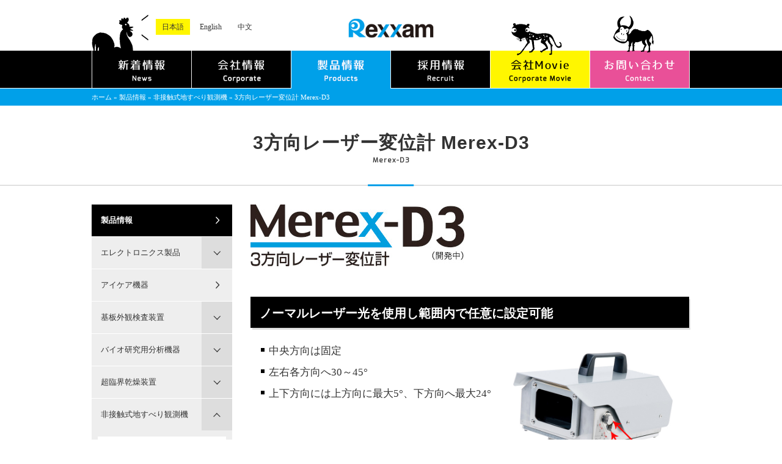

--- FILE ---
content_type: text/html; charset=UTF-8
request_url: https://www.rexxam.co.jp/products/merex/d3.html
body_size: 6267
content:
<!DOCTYPE html>
<html lang="ja"><!-- InstanceBegin template="/Templates/common.dwt" codeOutsideHTMLIsLocked="false" -->
<head>
<meta charset="UTF-8">
<meta http-equiv="X-UA-Compatible" content="IE=edge">
<!-- InstanceBeginEditable name="doctitle" -->
<title>3方向レーザー変位計 Merex-D3 | 非接触式地すべり観測機 | 製品情報 | 株式会社レクザム（Rexxam）</title>

<meta name="keywords" content="3方向レーザー変位計 Merex-D3,製品情報,レクザム,Rexxam,エレクトロニクス,金属加工,超精密加工,基板外観検査装置,検眼器（医療器）,バイオ研究用分析機器,超臨界洗浄・乾燥装置,非接触式地すべり観測機,熱源・温湿度調整機,搬送ロボット（半導体製造装置）,クラスパー（自動車固定具）,サンドライ（工業用乾燥剤）スキーブーツ,さぬきビール,完全水溶性肥料（有機・無機）,酵母（飼料添加物）">
<meta name="description" content="「3方向レーザー変位計 Merex-D3」は、3点の距離の変位を同時に検出する非接触式地すべり観測機です。1台のみの設置で済み、移設や撤去も簡単に行なえます。">

<!-- Start of include : source=themes/main/include/head/link.html -->
<link href="/themes/system/css/acms.css" rel="stylesheet">
<link href="/themes/system/css/acms-admin.min.css" rel="stylesheet">
<link href="/themes/main/css/base.css" rel="stylesheet" >
<link href="/themes/main/css/common.css" rel="stylesheet" >
<link href="/themes/main/css/layout.css" rel="stylesheet" >
<link href="https://fonts.googleapis.com/css?family=Exo" rel="stylesheet">
<!-- End of include : source=themes/main/include/head/link.html -->

<!-- Start of include : source=themes/main/include/head/js.html -->
<script src="/js/library/jquery/jquery-2.1.1.min.js"></script> 


<script src="/acms.js?domains=www.rexxam.co.jp&amp;jsDir=js/&amp;themesDir=/themes/&amp;bid=1&amp;cid=19&amp;googleApiKey=AIzaSyDbHtOKU-KE-seeW3gGMVpPSqa-de_ns-A&amp;jQuery=2.2.3&amp;jQueryMigrate=off&amp;fulltimeSSL=1&amp;umfs=512M&amp;pms=512M&amp;mfu=20&amp;lgImg=:1716&amp;jpegQuality=95&amp;ccd=products/merex&amp;scriptRoot=/"  id="acms-js"></script>


<script type="text/javascript" src="/themes/main/js/common.js"></script>
<script type="text/javascript" src="/themes/main/js/jquery.flatheights.js"></script>
<script type="text/javascript" src="/themes/main/js/jquery.easy-rollover.js"></script>
<script type="text/javascript" src="/themes/main/js/accordion-navi.js"></script>
<!--[if lte IE 9]><script src="/themes/main/js/html5shiv-printshiv.js"></script><![endif]-->
<!--[if IE 8]><meta http-equiv="X-UA-Compatible" content="IE=8"><![endif]-->

<!-- Start of include : source=themes/main/include/head/ga.html -->
<!-- Google Tag Manager -->
<script>(function(w,d,s,l,i){w[l]=w[l]||[];w[l].push({'gtm.start':
  new Date().getTime(),event:'gtm.js'});var f=d.getElementsByTagName(s)[0],
  j=d.createElement(s),dl=l!='dataLayer'?'&l='+l:'';j.async=true;j.src=
  'https://www.googletagmanager.com/gtm.js?id='+i+dl;f.parentNode.insertBefore(j,f);
  })(window,document,'script','dataLayer','GTM-PJ6J89V');</script>
  <!-- End Google Tag Manager -->

<script>
  (function(i,s,o,g,r,a,m){i['GoogleAnalyticsObject']=r;i[r]=i[r]||function(){
  (i[r].q=i[r].q||[]).push(arguments)},i[r].l=1*new Date();a=s.createElement(o),
  m=s.getElementsByTagName(o)[0];a.async=1;a.src=g;m.parentNode.insertBefore(a,m)
  })(window,document,'script','https://www.google-analytics.com/analytics.js','ga');

  ga('create', 'UA-89411551-1', 'auto');
  ga('send', 'pageview');

</script>
<!-- End of include : source=themes/main/include/head/ga.html -->

<!-- End of include : source=themes/main/include/head/js.html -->


<!-- InstanceEndEditable -->

<meta name="generator" content="a-blog cms" />
</head>
<body>

<!-- ▼ 管理用パーツ ================================================ -->
<!-- Start of include : source=themes/main/admin/action.html -->
<!-- Google Tag Manager (noscript) -->
<noscript><iframe src="https://www.googletagmanager.com/ns.html?id=GTM-PJ6J89V"
	height="0" width="0" style="display:none;visibility:hidden"></iframe></noscript>
	<!-- End Google Tag Manager (noscript) -->


<!-- End of include : source=themes/main/admin/action.html -->

<!-- ▲ 管理用パーツ ================================================ -->

<div class="body">

<!-- ▼ header ====================================================== -->
<!-- Start of include : source=themes/main/include/header.html -->
<header class="header" id="header">

<div class="header-inner">
<h1 class="logo"><a href="https://www.rexxam.co.jp/"><img src="/themes/main/images/logo.png" alt="株式会社レクザム（Rexxam）" width="140"></a></h1>
<ul class="lang">
<li class="ja">日本語</li>
<li><a href="https://www.rexxam.co.jp/english/" target="_blank">English</a></li>
<li><a href="https://www.rexxam.co.jp/chinese/" target="_blank">中文</a></li>
</ul>
</div>

<nav class="global-navigation" id="global-nav">
<ul id="menu">
<li class="js-link_match_location nav01"><a href="https://www.rexxam.co.jp/news/"><img src="/themes/main/images/gnavi_01_off.png" alt="新着情報" class="rollover-fade"></a></li>
<li class="js-link_match_location nav02"><a href="https://www.rexxam.co.jp/corporate/"><img src="/themes/main/images/gnavi_02_off.png" alt="会社情報" class="rollover-fade"></a></li>
<li class="js-link_match_location nav03"><a href="https://www.rexxam.co.jp/products/"><img src="/themes/main/images/gnavi_03_off.png" alt="製品情報" class="rollover-fade"></a></li>
<li class="js-link_match_location nav04"><a href="https://www.rexxam.co.jp/recruit/"><img src="/themes/main/images/gnavi_04_off.png" alt="採用情報" class="rollover-fade"></a></li>
<li class="nav05"><a href="https://www.rexxam.co.jp/corporate/movie.html"><img src="/themes/main/images/gnavi_05_off.png" alt="会社Movie" class="rollover-fade"></a><span class="icon-movie"><img src="/themes/main/top/images/img_movie.png" alt=""></span></li>
<li class="js-link_match_location nav06"><a href="https://www.rexxam.co.jp/contact/"><img src="/themes/main/images/gnavi_06_off.png" alt="お問い合わせ" class="rollover-fade"></a><span class="icon-contact"><img src="/themes/main/top/images/img_contact.png" alt=""></span></li>
</ul>
<!-- /grobal-navigation--></nav>
</header>

<!-- End of include : source=themes/main/include/header.html -->

<!-- ▲ header ====================================================== -->

<div class="wrap">

<!-- ▼ container =================================================== -->
<div class="container">


<!-- ▼ topicpath =============================== -->
<!-- InstanceBeginEditable name="topicpath" -->
<div class="topic-path"><p><a href="https://www.rexxam.co.jp/">ホーム</a> &raquo; <a href="https://www.rexxam.co.jp/products/">製品情報</a> &raquo; <a href="https://www.rexxam.co.jp/products/merex/">非接触式地すべり観測機</a> &raquo; 3方向レーザー変位計 Merex-D3</p></div>
<!-- InstanceEndEditable -->
<!-- ▲ topicpath =============================== -->


<!-- ▼ title =================================== -->
<!-- InstanceBeginEditable name="h1title" -->
<div class="page-title"><h1>3方向レーザー変位計 Merex-D3<span>Merex-D3</span></h1></div>
<!-- InstanceEndEditable -->
<!-- ▲ title =================================== -->


<!-- ▼ content =========================================== -->
<div class="content-wrapper">
<div class="content">
<div id="jsChangeContents">

<!-- InstanceBeginEditable name="contents" -->
<p class="nomargintop"><img src="/themes/main/products/merex/images/d3/img_logo.jpg" alt="3方向レーザー変位計 Merex-D3"></p>

<h2>ノーマルレーザー光を使用し範囲内で任意に設定可能</h2>
<div class="layout-frame">
<div class="layout-unit grid-7">
<ul class="list ml1em x-large">
<li>中央方向は固定</li>
<li>左右各方向へ30～45°</li>
<li>上下方向には上方向に最大5°、下方向へ最大24°</li>
</ul>
</div>
<div class="layout-unit grid-5">
<p><img src="/themes/main/products/merex/images/d3/img_005.jpg" alt="3方向レーザー変位計 Merex-D3"></p>
</div>
</div>



<div class="layout-frame">
<div class="layout-unit grid-6">
<p><img src="/themes/main/products/merex/images/d3/img_001.jpg" alt="水平方向"></p>
</div>
<div class="layout-unit grid-6">
<p><img src="/themes/main/products/merex/images/d3/img_002.jpg" alt="垂直方向"></p>
</div>
</div>



<h3>効果</h3>
<p class="x-large">1台のみの設置で済むため、設置の工数が省け、工事の進捗による移設や撤去も簡単。</p>



<div class="layout-frame">
<div class="layout-unit grid-6">
<h3>設定例1</h3>
<p class="x-large">崖崩れや斜面崩落の危険性の高い、斜面の変位を立体的に測定が可能。</p>
<p class="mt05"><img src="/themes/main/products/merex/images/d3/img_003.jpg" alt="設定例1"></p>
</div>
<div class="layout-unit grid-6">
<h3>設定例2</h3>
<p class="x-large" style="letter-spacing:-1px;">トンネル掘削工事現場のような、危険性の高い場所の内空変位を立体的に測定・通報が可能。</p>
<p class="mt05"><img src="/themes/main/products/merex/images/d3/img_004.jpg" alt="設定例2"></p>
</div>
</div>



<h2>仕様</h2>
<p class="notes spview">※表は横にスクロールしてご覧ください。</p>
<div class="spec-table">
<table>
<col width="25%">
<col width="25%">
<col width="50%">
<tbody>
<tr>
<th colspan="2">機種名</th>
<td>3方向レーザー変位計 Merex-D3</td>
</tr>
<tr>
<th colspan="2">外寸（mm）</th>
<td>高142×幅230×奥360</td>
</tr>
<tr>
<th colspan="2">重量（kg）</th>
<td>6</td>
</tr>
<tr>
<th colspan="2">防塵防水仕様</th>
<td>IP67</td>
</tr>
<tr>
<th colspan="2">使用周囲温度（℃）</th>
<td>-20～+50</td>
</tr>
<tr>
<th colspan="2">電源電圧</th>
<td>DC12V</td>
</tr>
<tr>
<th rowspan="3">傾斜角測定</th>
<th>変位範囲</th>
<td rowspan="5" class="middle">ノーマルレーザー使用</td>
</tr>
<tr>
<th>分解能</th>
</tr>
<tr>
<th>精度</th>
</tr>
<tr>
<th rowspan="2">方位測定</th>
<th>変位範囲</th>
</tr>
<tr>
<th>精度</th>
</tr>
<tr>
<th colspan="2">レーザー出力</th>
<td>1mW以下（クラス2）</td>
</tr>
<tr>
<th rowspan="4">測定仕様</th>
<th>距離</th>
<td>7～140m</td>
</tr>
<tr>
<th>変位範囲</th>
<td>±5 m</td>
</tr>
<tr>
<th>分解能</th>
<td>0.1mm</td>
</tr>
<tr>
<th>精度</th>
<td>±2.0mm</td>
</tr>
<tr>
<th colspan="2">測定記録間隔（任意に選択し設定）</th>
<td>5分 / 10分 / 30分<br>1時間 / 6時間 / 12時間 / 24時間</td>
</tr>
<tr>
<th colspan="2">記録データ数</th>
<td>10,000データ</td>
</tr>
</tbody>
</table>
<!-- /spec-table --></div>
<p class="notes spview">※表は横にスクロールしてご覧ください。</p>

<!-- Start of include : source=themes/main/include/navi/localnav_merex.html -->
<div class="layout-3col js-autoheight mt40">
<div class="layout-unit grid-4">
<p class="btn-detail gray js-link_match_location-full"><a href="https://www.rexxam.co.jp/products/merex/cr.html" class="column3">Merex-CR</a></p>
</div>
<div class="layout-unit grid-4">
<p class="btn-detail gray js-link_match_location-full"><a href="https://www.rexxam.co.jp/products/merex/d.html" class="column3">Merex-D</a></p>
</div>
<div class="layout-unit grid-4">
<p class="btn-detail gray js-link_match_location-full"><a href="https://www.rexxam.co.jp/products/merex/d3.html" class="column3">Merex-D3</a></p>
</div>
<!-- /layout-3col --></div>

<p class="btn-detail"><a href="https://www.rexxam.co.jp/contact/">お問合わせはこちら</a></p>
<!-- End of include : source=themes/main/include/navi/localnav_merex.html -->


<!-- InstanceEndEditable -->

<!-- /jsChangeContents --></div>
<!-- /content --></div>
<!-- ▲ content =========================================== -->


<!-- InstanceBeginEditable name="sidebar" -->
<!-- ▼ sidebar ==================================== -->
<div class="sidebar">
<!-- Start of include : source=themes/main/include/navi/localnav_products.html -->
<!-- ★★更新時　localnav_products-dr-900.html　も更新する -->

<div class="local-navigation">
<ul>
<li class="js-link_match_location-full parent"><a href="https://www.rexxam.co.jp/products/">製品情報</a></li>

<li class="js-link_match_location-full local-navi-electronics"><a href="https://www.rexxam.co.jp/products/electronics/">エレクトロニクス製品</a><span class="toggle"></span>
<ul class="child">
<li class="js-link_match_location-full"><a href="https://www.rexxam.co.jp/products/electronics/technology.html">レクザムのコアテクノロジー</a></li>
<li class="js-link_match_location-full"><a href="https://www.rexxam.co.jp/products/electronics/base.html">国内・グローバル製造拠点</a></li>
</ul>
</li>

<li class="js-link_match_location-full local-navi-refractometer"><a href="https://www.rexxam.co.jp/products/refractometer.html">アイケア機器</a></li>

<li class="js-link_match_location-full local-navi-sherlock"><a href="https://www.rexxam.co.jp/products/sherlock/">基板外観検査装置</a><span class="toggle"></span>
<ul class="child">
<li class="js-link_match_location-full"><a href="https://www.rexxam.co.jp/products/sherlock/h-550.html">新登場　Hummingbird-550（吸着用テープ除去機
）</a></li>
<li class="js-link_match_location-full"><a href="https://www.rexxam.co.jp/products/sherlock/features.html">Sherlockシリーズの特長</a></li>
<li class="js-link_match_location-full"><a href="https://www.rexxam.co.jp/products/sherlock/3d-1100s.html">Sherlock-3D-1100SA（Lサイズ基板 3D検査 インラインタイプ）</a></li>
<li class="js-link_match_location-full"><a href="https://www.rexxam.co.jp/products/sherlock/500l.html">Sherlock-500LA（Lサイズ基板 2D検査 インラインタイプ）</a></li>
<li class="js-link_match_location-full"><a href="https://www.rexxam.co.jp/products/sherlock/300i.html">Sherlock-300IA / Sherlock-300IHA（Mサイズ基板 2D検査 インラインタイプ）</a></li>
<li class="js-link_match_location-full"><a href="https://www.rexxam.co.jp/products/sherlock/300f.html">Sherlock-300FA / Sherlock-300FHA（Mサイズ基板 2D検査 卓上タイプ）</a></li>
<!--<li class="js-link_match_location-full"><a href="https://www.rexxam.co.jp/products/sherlock/300b.html">Sherlock-300BA（Mサイズ基板 2D検査 バッチラインタイプ）</a></li>-->
<li class="js-link_match_location-full"><a href="https://www.rexxam.co.jp/products/sherlock/300r.html">Sherlock-300RA（M型サイズ基板 裏面検査 インラインタイプ）</a></li>
<li class="js-link_match_location-full"><a href="https://www.rexxam.co.jp/products/sherlock/sp-700.html">Sherlock-SP-700（はんだ印刷検査 インラインタイプ）</a></li>
<li class="js-link_match_location-full"><a href="https://www.rexxam.co.jp/products/sherlock/option.html">オプションソフト</a></li>
<li class="js-link_match_location-full"><a href="https://www.rexxam.co.jp/products/sherlock/qr800.html">Watson QR-800　（M型サイズ オートレーザマーカー インラインタイプ）</a></li>
<li class="js-link_match_location-full"><a href="https://www.rexxam.co.jp/products/sherlock/p-600i.html">Pegasus-600I （基板コーティング装置　インラインタイプ）</a></li>
<li class="js-link_match_location-full"><a href="https://www.rexxam.co.jp/products/sherlock/p-300f.html">Pegasus-300F（基板コーティング装置　卓上タイプ）</a></li>
<li class="js-link_match_location-full"><a href="https://www.rexxam.co.jp/products/sherlock/freel.html">ストック名人 フ・リール （リール用フリーラック）</a></li>
<li class="js-link_match_location-full"><a href="https://www.rexxam.co.jp/products/sherlock/request-catalog.html">カタログ請求</a></li>
</ul>
</li>

<li class="js-link_match_location-full local-navi-bio"><a href="https://www.rexxam.co.jp/products/bio/">バイオ研究用分析機器</a><span class="toggle"></span>
<ul class="child">
<li class="js-link_match_location-full"><a href="https://www.rexxam.co.jp/products/bio/scan200.html">Bio-REX Scan200</a></li>
<li class="js-link_match_location-full"><a href="https://www.rexxam.co.jp/products/bio/chip.html">エバネッセントスキャナ用バイオ分析チップ</a></li>
<li class="js-link_match_location-full"><a href="https://www.rexxam.co.jp/products/bio/spr300f.html">Bio-REX SPR300F</a></li>
<li class="js-link_match_location-full"><a href="https://www.rexxam.co.jp/products/bio/request-catalog.html">資料請求</a></li>
</ul>
</li>

<li class="js-link_match_location-full local-navi-wash"><a href="https://www.rexxam.co.jp/products/wash/">超臨界乾燥装置</a><span class="toggle"></span>
<ul class="child">
<li class="js-link_match_location-full"><a href="https://www.rexxam.co.jp/products/wash/features.html">特長・用途</a></li>
<li class="js-link_match_location-full"><a href="https://www.rexxam.co.jp/products/wash/scrd4.html">卓上型SCRD4（4インチウエハ用）</a></li>
<li class="js-link_match_location-full"><a href="https://www.rexxam.co.jp/products/wash/scrd6-8.html">据置型SCRD6（6インチウエハ用）</a></li>
<!--<li class="js-link_match_location-full"><a href="https://www.rexxam.co.jp/products/wash/scrd8-12.html">自動型SCRD8/12（8インチ、12インチウエハ用）</a></li>-->
</ul>
</li>

<li class="js-link_match_location-full local-navi-landslide"><a href="https://www.rexxam.co.jp/products/merex/">非接触式地すべり観測機</a><span class="toggle"></span>
<ul class="child">
<li class="js-link_match_location-full"><a href="https://www.rexxam.co.jp/products/merex/cr.html">Merex-CR</a></li>
<li class="js-link_match_location-full"><a href="https://www.rexxam.co.jp/products/merex/d.html">Merex-D</a></li>
<li class="js-link_match_location-full"><a href="https://www.rexxam.co.jp/products/merex/d3.html">Merex-D3</a></li>
</ul>
</li>

<li class="js-link_match_location-full local-navi-heat"><a href="https://www.rexxam.co.jp/products/heat/">熱源・温湿度調整機</a><span class="toggle"></span>
<ul class="child">
<li class="js-link_match_location-full"><a href="https://www.rexxam.co.jp/products/heat/wrc.html">ワイドレンジチラー</a></li>
<li class="js-link_match_location-full"><a href="https://www.rexxam.co.jp/products/heat/sc.html">高精度小型チラー</a></li>
<li class="js-link_match_location-full"><a href="https://www.rexxam.co.jp/products/heat/cu.html">高精度チラーユニット</a></li>
<li class="js-link_match_location-full"><a href="https://www.rexxam.co.jp/products/heat/sa.html">小型ACU</a></li>
<li class="js-link_match_location-full"><a href="https://www.rexxam.co.jp/products/heat/ca.html">複合ACU</a></li>
<li class="js-link_match_location-full"><a href="https://www.rexxam.co.jp/products/heat/uwhu.html">純水加熱ユニット</a></li>
<li class="js-link_match_location-full"><a href="https://www.rexxam.co.jp/products/heat/itcu.html">IPA温調ユニット</a></li>
</ul>
</li>

<li class="js-link_match_location-full local-navi-robot"><a href="https://www.rexxam.co.jp/products/robot/">搬送ロボット<br>（半導体製造装置）</a><span class="toggle"></span>
<ul class="child">
<li class="js-link_match_location-full"><a href="https://www.rexxam.co.jp/products/robot/wafer.html">ウエハ搬送ロボット（真空・耐熱）</a></li>
<li class="js-link_match_location-full"><a href="https://www.rexxam.co.jp/products/robot/warp.html">フープ搬送ロボット</a></li>
<li class="js-link_match_location-full"><a href="https://www.rexxam.co.jp/products/robot/loadport.html">ロードポート（ショートタイプ）</a></li>
</ul>
</li>

<li class="js-link_match_location-full"><a href="https://www.rexxam.co.jp/products/clasper.html">クラスパー（自動車固定具）</a></li>

<li class="js-link_match_location-full"><a href="https://www.rexxam.co.jp/products/sundry.html">サンドライ（工業用乾燥剤）</a></li>

<li class="js-link_match_location-full"><a href="https://www.rexxam.co.jp/products/rexxam.html">スキーブーツ</a></li>

<li class="js-link_match_location-full"><a href="https://www.rexxam.co.jp/products/beer.html">さぬきビール</a></li>

<li class="js-link_match_location-full"><a href="https://www.rexxam.co.jp/products/metal.html">金属加工製品</a></li>

<li class="js-link_match_location-full local-navi-nanometal"><a href="https://www.rexxam.co.jp/products/precision/">超精密加工製品</a><span class="toggle"></span>
<ul class="child">
<li class="js-link_match_location-full"><a href="https://www.rexxam.co.jp/products/precision/processing.html">加工技術</a></li>
<li class="js-link_match_location-full"><a href="https://www.rexxam.co.jp/products/precision/manufacturing.html">製造技術</a></li>
</ul>
</li>

<li class="js-link_match_location-full"><a href="https://www.rexxam.co.jp/products/fertilizer.html">完全水溶性肥料<br>（有機・無機）</a></li>

<li class="js-link_match_location-full local-navi-yeast"><a href="https://www.rexxam.co.jp/products/yeast.html">酵母（飼料添加物）</a><span class="toggle"></span>
<ul class="child">
<li class="js-link_match_location-full"><a href="https://www.rexxam.co.jp/products/yeast-table.html">成分表</a></li>
</ul>
</li>

</ul>
<!-- /local-navigation --></div>
<!-- End of include : source=themes/main/include/navi/localnav_products.html -->

<!-- /sidebar --></div>
<!-- ▲ sidebar ==================================== -->
<!-- InstanceEndEditable -->
<!-- /content-wrapper --></div>
	

<!-- /container --></div>
<!-- ▲ container =================================================== -->


<!-- ▼ footer ====================================================== -->
<!-- Start of include : source=themes/main/include/footer.html -->
<p class="pagetop"><a href="#header">このページの先頭へ</a></p>

<footer class="footer">
<div class="inner">
<ul class="footer-navigation">
<li><a href="https://www.rexxam.co.jp/sitemap/">サイトマップ</a></li>
<li><a href="https://www.rexxam.co.jp/privacy/">個人情報保護方針・ウェブサイトのご利用にあたって</a></li>
</ul>
<p class="copyright"><img src="/themes/main/images/txt_copyright.png" alt="Copyright &copy; Rexxam Co., Ltd.All rights reserved."></p>
<!-- [ /inner ]--></div>
</footer>
<!-- End of include : source=themes/main/include/footer.html -->

<!-- ▲ footer ====================================================== -->


<!-- /wrap --></div>
<!-- /body --></div>

</body>
<!-- InstanceEnd --></html>

--- FILE ---
content_type: text/css
request_url: https://www.rexxam.co.jp/themes/main/css/common.css
body_size: 2967
content:
@charset "utf-8";


/* ---------------------------------------------
　base modules
------------------------------------------------ */

.body {
	clear:both;
}

.wrap{
	clear:both;
}

/* ---------------------------------------------
　header
------------------------------------------------ */

.header{
	width:100%;
	height:145px;
	position:relative;
}

.header-top{
	position:relative;
}

.header li,
.header-top li{
	float:left;
}


.header .logo,
.header-top .logo{
	position:absolute;
	left:20px;
	top:20px;
}

.header .header-inner{
	position:relative;
	width:980px;
	margin:auto;
}

.header .logo{
	top:30px;
	right:0;
	left:0;
	margin:auto;
	width:140px;
}
.header .lang{
	position:absolute;
	left:0;
	top:24px;
	width:190px;
	height:53px;
	background:url(../images/img_lang.png) top left no-repeat;
	padding:7px 0 0 105px
}

.header .lang li{
	margin-right:6px;
	font-size:87%;
}

.header .lang li.ja, 
.header .lang li.en, 
.header .lang li.cn,
.header .lang li a, 
.header .lang li a:link, 
.header .lang li a:hover, 
.header .lang li a:visited, 
.header .lang li a:active{
	text-decoration:none;
	display:block;
	padding:3px 10px;
}

.header .lang li.ja, 
.header .lang li.en, 
.header .lang li.cn,
.header .lang li a:hover,
.header .lang li a:active{
	background:#FFF600;
}

.header-top .btn-movie{
	position:absolute;
	top:30px;
	right:30px;
	z-index:-1;
}

.header .global-navigation,
.header-top .global-navigation{
	background:url(../images/bg_gnavi.png) left bottom repeat-x;
	position:absolute;
	left:0;
	bottom:0;
	width:100%;
	height:62px;
	z-index:1;
}
#peelback a {
	width: 44px;
    height: 44px;
    z-index: 99;
    position: absolute;
    right: 0px;
    top: 0px;
	display: inline-block;
}
#peelback:hover a {
	width: 172px;
    height: 172px;
}

.global-navigation ul{
	width:980px;
	margin:0 auto;
}

.global-navigation li{position:relative; height:62px; transition: 0.3s; }
.global-navigation li a {display: block!important;}
.global-navigation li.stay img{ opacity:0 !important; }

.global-navigation li.stay .icon-contact img{ opacity:1 !important; }

.global-navigation li.nav01{ background:url(../images/gnavi_01_stay.png) left bottom no-repeat; }
.global-navigation li.nav02{ background:url(../images/gnavi_02_stay.png) left bottom no-repeat; }
.global-navigation li.nav03{ background:url(../images/gnavi_03_stay.png) left bottom no-repeat; }
.global-navigation li.nav04{ background:url(../images/gnavi_04_stay.png) left bottom no-repeat; }
.global-navigation li.nav05{ background:url(../images/gnavi_05_stay.png) left bottom no-repeat; }
.global-navigation li.nav06{ background:url(../images/gnavi_06_stay.png) left bottom no-repeat; }
.global-navigation li:hover .rollover-fade {opacity: 0; transition: 0.3s;}
.icon-movie{
	position:absolute;
	top:-45px;
	left:35px;
	z-index:1;
}

.icon-contact{
	position:absolute;
	top:-58px;
	left:38px;
	z-index:1;
}


@media screen and (max-width:1080px){
.keyvisual .txt-keyvisual{
	width:540px !important;
	margin-top:10px !important;
}

.keyvisual .txt-keyvisual img{
	max-width:100%;
	height:auto;
}

}


/* ---------------------------------------------
　container
------------------------------------------------ */

.container{
	width:auto;
	margin:0 0 20px;
}

/* ------ title -------------------------------- */

.page-title{
	background:url(../images/bg_page_title.png) left bottom repeat-x #fff;
}

.page-title h1,
.page-title .h1{
	background:url(../images/bg_page_title_h1.png) center bottom no-repeat;
	text-align:center;
	padding:40px 0 35px;
	font-family:"游ゴシック", "Yu Gothic", YuGothic, "Hiragino Kaku Gothic ProN", "Hiragino Kaku Gothic Pro", "メイリオ", Meiryo, "ＭＳ ゴシック", sans-serif;
	font-size:30px;
	font-weight:bold;
	line-height:1.4;
	letter-spacing:1px;
}

.page-title .h1 h1 {
	padding: 0;
	background: none;
}

.page-title h1 span,
.page-title h1 + span{
	display:block;
	font-family: 'Exo', sans-serif;
	font-size:11px;
}


/* ------ topic-path --------------------------- */

.container .topic-path {
	background:#00a0e9;
	text-align:left;
	margin:0;
	padding:5px 0;
	color:#fff;
	font-size:11px;
}

.container .topic-path P{
	width:980px;
	margin:0 auto;
}

.topic-path a,
.topic-path a:link,
.topic-path a:hover,
.topic-path a:visited,
.topic-path a:active {
	color:#fff;
	text-decoration:none;
}

/* ------ pagetop ------------------------------ */

.pagetop{
	position:fixed;
	bottom:20px;
	font-size:0;
	z-index:1;
}

.pagetop a,
.pagetop a:link,
.pagetop a:hover,
.pagetop a:visited,
.pagetop a:active {
	background:url(../images/icon_arrow_pagetop.png) 0 0 no-repeat;
	width:114px;
	height:164px;
	display:block;
}

/* content
------------------------------------------------ */

.content-wrapper {
	width:980px;
	margin:0 auto;
}

.content {
	width:720px;
	float:right;
	text-align:left;
	margin:30px auto 60px;
}

.content.one-col {
	width:980px;
	float:none;
}

/* local-nav */

.content .local-nav ul{
	border-top:1px solid #ccc;
	border-left:1px solid #ccc;
	margin:0;
	padding:0;
}

.content .local-nav ul:after {
	visibility:hidden;
	display:block;
	font-size:0;
	content:" ";
	clear:both;
	height:0;
}
* html .content .local-nav ul             { zoom:1; } /* IE6 */
*:first-child+html .content .local-nav ul { zoom:1; } /* IE7 */

.local-nav li{
	float:left;
	width:33.333333%;
	font-size:13px;
	text-align:center;
	margin:0;
	padding:0;
}

.local-nav li a, 
.local-nav li a:link, 
.local-nav li a:visited{
	display:block;
	border-right:1px solid #ccc;
	border-bottom:1px solid #ccc;
	text-decoration:none;
	padding:10px;
	color:#333;
    background:url(../images/icon_arrow_within.png) no-repeat 95% 50%;
}

.local-nav li.stay a, 
.local-nav li.stay a:link, 
.local-nav li.stay a:hover, 
.local-nav li.stay a:active, 
.local-nav li.stay a:visited,
.local-nav li a:hover, 
.local-nav li a:active{
	background-color:#eee;
}


.local-nav.option-navi li {
	width: 25%;
}

/* Youtube埋め込み */
.youtube {
  position: relative;
  width: 100%;
  padding-top: 56.25%;
	margin-top: 30px;
}
.youtube2{
  padding: 0;
  margin: 0;
}
.youtube iframe {
  position: absolute;
  top: 0;
  right: 0;
  width: 100%;
  height: 100%;
}

/* sidebar
------------------------------------------------ */

.sidebar{
	width:230px;
	float:left;
	text-align:left;
	margin:30px 0;
}


/* ------ local-navigation --------------------- */

.sidebar .local-navigation{
	background:#fff;
	margin-bottom:20px;
}

.sidebar .local-navigation h2{
	margin:0 0 1px;
	background:#000;
	padding:10px 15px;
	color:#fff;
	font-weight:bold;
}

.sidebar .local-navigation ul{
	margin:0;
}

.sidebar .local-navigation ul span{
	font-size:78%;
}

.sidebar .local-navigation ul li{
	margin-bottom:1px;
	position:relative;
}

.sidebar .local-navigation li a{
	background:url(../images/icon_arrow_navi01.png) no-repeat center right 20px #eee;
	padding:15px 35px 15px 15px;
	display:block;
	font-size:13px;
}

.sidebar .local-navigation li.parent a{
	background:url(../images/icon_arrow_navi03.png) no-repeat center right 20px #000;
	color:#fff;
	font-weight:bold;
}

.sidebar .local-navigation li a:hover,
.sidebar .local-navigation li.stay a.sub-parent,
.sidebar .local-navigation li li.stay a{
	background-color:#ddd;
	color:#333;
}

.sidebar .local-navigation li.stay a{
	background-color:#e6e6e6;
}

.sidebar .local-navigation li.parent a:hover{
	background-color:#666;
	color:#fff;
}

.sidebar .local-navigation li ul{
	background:#eee;
	padding:10px;
	position:relative;
}

.sidebar .local-navigation li li a{
	background:url(../images/icon_arrow_navi02.png) no-repeat center right 10px #fff;
	padding:7px 20px 7px 10px;
	font-size:12px;
}

.sidebar .local-navigation li .toggle{
	background:url(../images/icon_arrow_navi_toggle.png) no-repeat center top 23px #ddd;
	width:50px;
	height:100%;
	position:absolute;
	top:0;
	right:0;
	cursor:pointer;
}

.sidebar .local-navigation li .toggle.active{
	background-image:url(../images/icon_arrow_navi_active.png);
}

.sidebar .local-navigation li a:link,
.sidebar .local-navigation li a:visited,
.sidebar .local-navigation li a:hover,
.sidebar .local-navigation li a:active{
	text-decoration:none;
}

.sidebar .local-navigation.accordion ul {
	display: none;
}
.sidebar .local-navigation.accordion h2 {
	position: relative;
}
.sidebar .local-navigation.accordion h2:before{
	display: block;
	content: "";
	position: absolute;
	top:0; 
	right:20px;
	bottom:0;
	margin:auto;
	width: 10px;
	height: 2px;
	background-color: #fff;
	transition: .2s;
	transform: rotate(90deg);
	-webkit-transform: rotate(90deg);
}
.sidebar .local-navigation.accordion h2:after{
	display: block;
	content: "";
	position: absolute;
	top: 0; 
	right: 20px;
	bottom: 0;
	margin: auto;
	width: 10px;
	height: 2px; 
	background-color: #fff;
	transition: .3s;
}
.sidebar .local-navigation.accordion h2.on:before{
	transform: rotate(0deg);
	-webkit-transform: rotate(0deg);
}
.sidebar .local-navigation.accordion h2.on:after{
	background-color: transparent;
}
/* ------ banner ------------------------------- */

.sidebar .banner{
	margin-top:0;
}

.sidebar .banner li{
	margin-bottom:10px;
}



/* ---------------------------------------------
　footer
------------------------------------------------ */

.footer{
	clear:both;
}

.footer .inner{
}

.footer a,
.footer a:link,
.footer a:visited,
.footer a:active {
	color:#666;
	text-decoration:none;
}

.footer a:hover{ text-decoration:underline; }

.footer-navigation{
	text-align:center;
	padding:20px 0;
	border-top:1px solid #ccc;
	border-bottom:1px solid #ccc;
}

.footer-navigation li{
	background:url(../images/icon_arrow02.png) left 7px top 0.15em no-repeat;
	display:inline;
	padding:0 15px;
	font-size:11px;
}

.copyright{
	margin:30px 0;
	line-height:100%;
}


/* ---------------------------------------------
　PC・SPで画像が保存できないようにする
------------------------------------------------ */
/*#img_wrap {
  position: relative;
}
#img_wrap::before {
  content: "";
  position: absolute;
  z-index: 1;
  top: 0;
  left: 0;
  width: 100%;
  height: 100%;
  background: url(../images/toumei.png);
  background-position: top left;
  background-size: 100% 100%;
}
#img_wrap img {
  display: block;
}
*/
@media screen and (max-width:768px){
	img{
	pointer-events: none;
	}
}

--- FILE ---
content_type: text/css
request_url: https://www.rexxam.co.jp/themes/main/css/layout.css
body_size: 4580
content:
@charset "utf-8";

/* ---------------------------------------------
　layout modules
------------------------------------------------ */

/* base modules
------------------------------------------------ */
.content p,
.content ul,
.content dl,
.content ol,
.content table,
.content blockquote{
	margin: 20px 0 0;
	line-height:1.8em;
}

.content ul p, .content ul dl, .content ul ol, 
.content dl p, .content dl ul, .content dl ol, 
.content ol p, .content ol ul, .content ol dl, 
.content table p, .content table ul, .content table dl, .content table ol{
	margin: 0;
}

.content p img, .content dl img, .content ul img {
	vertical-align: middle;
}

.column-image-left,.column-image-center,.column-image-right { margin-top:20px !important; }

/* common modules
------------------------------------------------ */

sup{ font-size:10px; line-height:100%; vertical-align:top; }

em        { color:#FD6408;  }

.small    { font-size:87%;  }
.x-small  { font-size:78%;  }

.large    { font-size:107%; }
.x-large  { font-size:120%; }
.xx-large { font-size:140%; }

.attention{ color: #FF3366;   }
.attention2{ color: #00a0e9;  }
.attention3{ color: #f90;  }
.attention4{ color: #090;  }
.bold     { font-weight:bold; }
.normal { font-weight:normal !important; }

.center{ text-align: center; }
.right { text-align:right;   }
.left  { text-align:left;    }

.middle{ vertical-align:middle; }

.block{ display:block; }

.float-l{ float: left;  }
.float-r{ float: right; }
.clear  { clear: both;  }

.img-l{ float:left;  margin:0 25px 10px 0; }
.img-r{ float:right; margin:0 0 10px 25px; }

.nowrap         { white-space:nowrap; }
.nomargintop    { margin-top: 0 !important; }
.content .nocss { maring:0; padding:0; border:none; background:none; }

.mt05{ margin-top:5px !important; }
.mt10{ margin-top:10px !important; }
.mt20{ margin-top:20px !important; }
.mt30{ margin-top:30px !important; }
.mt40{ margin-top:40px !important; }
.mt50{ margin-top:50px !important; }
.mt60{ margin-top:60px !important; }/* PCのみ */
.mt70{ margin-top:70px !important; }/* PCのみ */
.mt80{ margin-top:80px !important; }/* PCのみ */

.mb50{ margin-bottom:50px !important; }

.ml1em{ margin-left:1em !important; }
.ml2em{ margin-left:2em !important; }
.ml3em{ margin-left:3em !important; }
.ml4em{ margin-left:4em !important; }
.ml5em{ margin-left:5em !important; }

.f14{ font-size:14px !important; }

.fmsp{ font-family: "ヒラギノ角ゴ Pro W3","ＭＳ Ｐゴシック", Osaka !important; }

.tategaki{
	writing-mode:vertical-rl;
	-ms-writing-mode:tb-rl;
	-webkit-writing-mode:vertical-rl;
}

a.telephone,
a.telephone:active{
	color:#333;
	text-decoration:none;
	cursor:default;
}

.frame01{
	background:#fff;
	border:1px solid #000;
	padding:5px 10px;
}

.frame02{
	background:#FF3366;
	color:#fff;
	padding:5px 10px;
}

.frame03{
	background:#fff;
	border:1px solid #FF3366;
	padding:4px 10px;
}

.frame04{
	background:#00a0e9;
	color:#fff;
	padding:5px 10px;
}

.spview{ display:none; }


a #img_wrap {
	display: inline-block;
	max-width: 100%;
}
a #img_wrap:not(.global-navigation li a #img_wrap) {
	transition: 0.3s;
}
a #img_wrap:hover:not(.global-navigation li a #img_wrap) {
	opacity: 0.5;
	transition: 0.3s;
}

/* --- anchor --- */

.anchor{
	background:url(../images/icon_arrow01.png) no-repeat 0 0.45em;
	padding-left:10px;
}

.anchor-ex{
	background:url(../images/icon_window01.png) no-repeat right top 0.2em;
	padding-right:17px;
}


/* --- btn --- */
a.btn-detail, .btn-detail a{
	background:url(../images/icon_arrow01.png) no-repeat right 20px center #FFF600 !important;
	padding:15px 40px;
	color:#333;
	text-decoration:none;
	text-align:center;
	display:block;
}

a.btn-detail:hover, .btn-detail a:hover, .btn-detail.stay a{ background-color:#F7A800 !important; }

a.btn-detail.gray, .btn-detail.gray a{
	background:url(../images/icon_arrow03.png) no-repeat right 10px center #888 !important;
	padding:15px 20px;
	color:#fff;
}

a.btn-detail.gray, .btn-detail.gray a.column3{
	/*display: flex;
	align-items: center;
	justify-content: center;*/
}
a.btn-detail.gray:hover, .btn-detail.gray a:hover, .btn-detail.gray.stay a{
	background:url(../images/icon_arrow01.png) no-repeat right 10px center #FFF600 !important;
	padding:15px 20px;
	color:#333;
}
.btn-detail.gray.stay a{ background-color:#F7A800 !important; }

.w300{
	width:300px;
	margin-right:auto !important;
	margin-left:auto !important;
}

.w410{
	width:410px;
	margin-right:auto !important;
	margin-left:auto !important;
}


/* --- ext icon --- */

a[href$='.xls'], a[href$='.xlsx']{
	background: url(../images/fileicon/xls.png) no-repeat 100% 50%;
	padding-right: 25px;
}

a[href$='.doc'], a[href$='.docx']{
	background: url(../images/fileicon/doc.png) no-repeat 100% 50%;
	padding-right: 25px;
}

a[href$='pdf']{
	background: url(../images/fileicon/pdf.png) no-repeat 100% 50%;
	padding-right: 25px;
}

a[href$='ppt']{
	background: url(../images/fileicon/ppt.png) no-repeat 100% 50%;
	padding-right: 25px;
}


/* --- openwin --- */

.openwin{ 
	padding-right: 15px;
}

/* ---　pagetop-in　 --- */

.pagetop-in {
	text-align:right;
}

.pagetop-in a {	
	background:url(../images/icon_arrow_pagetop.png) no-repeat 0 0.4em;
	padding-left: 15px;
	font-size: 92%;
}

/* --- blockquote --- */

blockquote, 
.acms-entry blockquote{
	background:url(../images/bg_blockquote.png) left top no-repeat #f9f9f9;
	color:#666;
	font-size:13px;
	font-style:italic !important;
	line-height:2.3 !important;
	border:0;
	margin:40px 0 0 !important;
	padding:35px 30px 30px 105px;
}

blockquote p, 
.acms-entry blockquote p{
	font-size:13px;
	font-style:italic !important;
	line-height:2.3 !important;
}

blockquote p:first-child, 
.acms-entry blockquote p:first-child{
	margin-top:0;
}


/* --- video --- */

video.video-unit{
	width: 100%;
	height: auto;
	margin: 20px 0 0;
}

/* ------ title -------------------------------- */

.content h2,
.content h3, 
.content .wysiwyg h1,
.content h4, 
.content .wysiwyg h2,
.content h5, 
.content .wysiwyg h3{
	font-family:"游ゴシック", "Yu Gothic", YuGothic, "Hiragino Kaku Gothic ProN", "Hiragino Kaku Gothic Pro", "メイリオ", Meiryo, "ＭＳ ゴシック", sans-serif;
}

.content h2{
	clear:both;
	margin:50px 0 0;
	color:#fff;
	font-size:20px;
	font-weight:bold;
	background:url(../images/bg_title_h2.png) left bottom no-repeat #000;
	padding:10px 15px;
	position:relative;
}
.content h2:first-child{ margin-top:0; }

.content h2 a:link          { color:#fff; text-decoration:underline; }
.content h2 a:visited       { color:#fff; text-decoration:underline; }
.content h2 a:hover,a:active{ color:#fff; text-decoration:none; }

.content.one-col h2{
	background:url(../images/bg_title_h2_one.png) left bottom no-repeat #000;
}

.content h2 span{
	font-size:14px;
	font-weight:normal;
	margin:0 10px;
}

.content h3, 
.content .wysiwyg h1{
	clear:both;
	margin:40px 0 0;
	color:#333;
	font-size:18px;
	font-weight:bold;
	background:url(../images/bg_title_h3.png) left top no-repeat;
	padding:10px 15px 8px;
	border-bottom:1px solid #ddd;
}
.content h3 span{ font-size:12px; }
.content h3.noborder{
	border-bottom:none;
	padding-bottom:0;
}

.content h3.lineheight span{
	line-height: 1.2em;
	display: block;
}

.content h4{
	clear:both;
	color:#333;
	font-size:18px;
	font-weight:bold;
	margin:40px 0 0;
	background:url(../images/bg_title_h4.png) center right no-repeat;
	border:none;
	padding:0;
}
.content h4 span{
	background:#fff;
	padding-right:15px;
	font-size:18px;
	font-weight:bold;
	margin:0;
}

.content .wysiwyg h2{
	border-bottom:1px solid #ccc;
	padding:10px;
	background:none;
	color:#333;
	font-size:18px;
}


.content h5, 
.content .wysiwyg h3{
	clear:both;
	font-size:18px;
	font-weight:bold;
	margin:40px 0 0;
	padding:0;
	background:none;
	border:none;
}

.content h4 .iso{
	background:#fff;
	border:1px solid #000;
	padding:7px 10px;
	margin-left:10px;
}

h2 .frame-title{
	position:absolute;
	top:7px;
	right:10px;
	background:#fff;
	font-size:18px !important;
	font-weight:bold !important;
	color:#f00;
	border:1px solid #f00;
	padding:2px 10px;
}


/* ------ ul ----------------------------------- */


/* --- normal list --- */

.list li,
.wysiwyg li{
	background:url(../images/icon_list01.png) no-repeat 0 0.6em;
	padding-left:13px;
	margin-bottom:5px;
}

.list li li,
.wysiwyg li li {
	background:url(../images/icon_list02.png) no-repeat 0 0.6em;
}

.wysiwyg li,
.wysiwyg li li{ background-position: 0 0.45em; }

.wysiwyg ol li{
	background:none;
	padding:0;
}


/* --- link list --- */

.link li{
	background:url(../images/icon_arrow01.png) no-repeat 0 0.5em;
	padding-left:13px;
	margin-bottom:5px;
}

.link li li{
	background:url(../images/icon_arrow02.png) no-repeat 0 0.5em;
	padding-left: 10px;
}

/* --- number list --- */

ol li {
	list-style-type:decimal;
	margin-left:25px;
	margin-bottom:5px;
}

ol ul li{
	list-style-type:none;
	margin-left:10px;
}

/* --- attention list --- */

.rice li{
	margin:0 0 5px 1em;
	text-indent:-1em;
}

/* --- compact list --- */

.compact li{
	display:inline;
	margin-right:10px;
}

/* --- within compact list --- */

.within {
	padding: 8px;
	border: 1px solid #ddd;
}

.within li{
	background:url(../images/icon_arrow_within.png) no-repeat 0 0.4em;
	padding-left:15px;
}


.content ul ul, .content dl dl, .content ol ol {
	margin-top: 5px;
}

/* ------ dl ----------------------------------- */

/* --- normal list --- */

.list dt{
	background:url(../images/icon_list01.png) no-repeat 0 0.5em;
	padding-left:13px;
	font-weight:bold;
}

.list dd{
	padding-left:13px;
}

/* --- link list --- */

.link dt{
	background:url(../images/icon_arrow01.png) no-repeat 0 0.4em;
	padding-left:15px;
	font-weight:bold;
}

.link dd{
	padding-left:15px;
}

/* --- horizonal --- */

.horizonal dt {
  clear: left;
  float: left;
  width: 10em;
  padding:8px 8px 8px 0;
}

.horizonal dd {
  padding:8px 15px 8px 11em;
  border-bottom:1px solid #ddd;
}



/* ------ layout frame ------------------------- */

.content .layout-frame {
	clear: both;
	margin-left: -20px;
}

.content .layout-3col {
	margin-left: -15px;
}

.content .layout-unit {
	float: left;
	/* display: inline;*/
	margin-left: 20px;
}

.content .layout-3col .layout-unit {
	margin-left: 15px;
}

/* 720px */
.grid-1 { width: 60px; }
.grid-2 { width:110px; }
.grid-3 { width:165px; }
.grid-4 { width:230px; }
.grid-5 { width:290px; }
.grid-6 { width:350px; }
.grid-7 { width:410px; }
.grid-8 { width:470px; }
.grid-9 { width:530px; }
.grid-10{ width:590px; }
.grid-11{ width:650px; }
.grid-12{ width:720px; }

.grid-35 { width:225px; }

.one-col .grid-6 { width:480px; }

.content .layout-unit img{
	max-width:100%;
	height:auto;
}



/* ------ social media ------------------------- */

.social{
	margin-top:20px;
}

.social ul li{
	float:left;
	margin-right:10px;
	vertical-align:top;
	width:80px;
	display:inline-table;
}

.social ul li.twitter, 
.social ul li.google{
	padding-top:5px;
}

.social ul li *{
	margin:0;
	padding:0;
}

.social ul:after {
	visibility:hidden;
	display:block;
	font-size:0;
	content:" ";
	clear:both;
	height:0;
}
* html .social ul             { zoom:1; } /* IE6 */
*:first-child+html .social ul { zoom:1; } /* IE7 */



/* ------ table -------------------------------- */

table{
	border-collapse:collapse;
	/*border:1px solid #cecece;*/
	width:100%;
	-webkit-box-sizing: border-box;
  -moz-box-sizing: border-box;
  box-sizing: border-box;
}

table th,
table td{
	padding:15px 20px;
	vertical-align:top;
	border:2px solid #fff;
	background:#f9f9f9;
	color:#4e483b;
}

table th{
	background:#f4f4f4;
	font-weight:normal;
}

table thead th,
th.head {
	background:#ececec;
	text-align:center;
}

/* --- spec-table --- */
.spec-table table th,
.spec-table table td{
	padding:8px 20px 7px;
	font-size:13px;
	line-height:1.6;
}

.spec-table.option  table th,
.spec-table.option table td {
	padding:8px 15px 7px;
}

.spec-table table th.tate p {
  -webkit-writing-mode: vertical-rl;
      -ms-writing-mode: tb-rl;
          writing-mode: vertical-rl;
	height: 120px;
}

/* --- yeast-table --- */
.spec-table table.yeast-table th,
.spec-table table.yeast-table td{
	padding:15px 20px;
	font-size:100%;
}


/* --- noborder --- */

table.noborder,
table.noborder td,
table.noborder th{
	border:0;
	background: none;
}

/* index
------------------------------------------------ */

.index {
	clear: both;
	margin: 0 0 0 -20px;
}

.index dl {
	position: relative;
	float: left;
	display: inline;
	margin-left: 20px;
	width: 350px;
	background: #eee;
}

.index dt {
	padding: 7px;
	background:#ddd;
}

.index dt a {
	text-decoration:none;
}

.index dd {
	padding: 7px;
}


/* cms
------------------------------------------------ */

.acms-form-group{ margin:0;}

.acms-entry{
	margin:0 0 50px;
}

.acms-entry p{
	margin-left:10px;
	margin-right:10px;
}

#fullResImage {
    pointer-events: none;
  }
/* --- entry-date --- */

.entry-date {
	text-align: right;
	font-size: 87%;
}

/* --- entry-navigation / pager-navigation --- */

.entry-navigation, 
.pager-navigation{
	font-size:87%;
	margin:50px 0 0;
}

.entry-navigation a:link, .entry-navigation a:visited, .entry-navigation a:hover, .entry-navigation a:active, 
.pager-navigation a:link, .pager-navigation a:visited, .pager-navigation a:hover, .pager-navigation a:active{
	text-decoration:none;
}

.entry-navigation ul, 
.pager-navigation ul{
	margin:0;
}

/* entry-navigation */

.entry-navigation{
	background:#eee;
	padding:10px;
}

.entry-navigation li{
	width:300px;
}

.entry-navigation .entry-old{
	float:left;
}

.entry-navigation .entry-new{
	float:right;
	text-align:right;
}

.entry-navigation .home{
	text-align:center;
	margin-top:-20px;
}

.entry-navigation ul:after {
	visibility:hidden;
	display:block;
	font-size:0;
	content:" ";
	clear:both;
	height:0;
}
* html .entry-navigation ul             { zoom:1; } /* IE6 */
*:first-child+html .entry-navigation ul { zoom:1; } /* IE7 */

/* pager-navigation */

.pager-navigation ul li{
	float:left;
	text-align:center;
	margin-right:10px;
	line-height:1;
}

.pager-navigation ul li span.cur{
	background:#f6f6f6;
	border:1px solid #CECECE;
	color:#666;
	display:block;
	line-height:1;
	padding:0.5em 0.7em;
	position:relative;
}

.pager-navigation ul li a:link, 
.pager-navigation ul li a:visited{
	background:#fff;
	border:1px solid #CECECE;
	color:#666;
	display:block;
	line-height:1;
	padding:0.5em 0.7em;
	position:relative;
}

.pager-navigation ul li a:hover, 
.pager-navigation ul li a:active{
	background:#CECECE;
}

/* 続きを読むリンク */
.search.entry p.continue {
	margin: 0;
	padding: 0;
}

.search.entry p.continue a {
	display: block;
	margin: 0;
	padding: 10px 0 10px 40px;
	border-top: 1px solid #E8E8E8;
	background: url(../images/icn_arrow01.png) no-repeat 20px 15px;
}

.search.entry p.continue a:hover {
	background-color: #F0F0F0;
}

/* taglist */
.taglist {
  margin: 0 auto 30px;
  text-align: center;
  padding: 5px 0;
  clear: both;
}
.taglist a {
  display: inline-block;
  border-radius: 20px;
  text-decoration: none;
  padding: 5px 15px;
  color: #666;
  background: #ddd;
}
.taglist a:hover {
  background: #000;
  color: #fff;
}

--- FILE ---
content_type: application/x-javascript
request_url: https://www.rexxam.co.jp/js/library/jquery/jqueryAutoHeight.js
body_size: 1109
content:
/*
 * jquery-auto-height.js
 *
 * Copyright (c) 2010 Tomohiro Okuwaki (http://www.tinybeans.net/blog/)
 * Licensed under MIT Lisence:
 * http://www.opensource.org/licenses/mit-license.php
 * http://sourceforge.jp/projects/opensource/wiki/licenses%2FMIT_license
 *
 * Since:   2010-04-19
 * Update:  2010-07-02
 * version: 0.03
 * Comment: 
 *
 * jQuery 1.2 later
 * 
 */

 (function($){
    $.fn.autoheight = function(options){
        var op = $.extend({
        
            column  : 0,
            clear   : 0,
            height  : 'minHeight',
            reset   : '',
            descend : function descend (a,b){ return b-a; }
        
        },options || {}); // optionsに値があれば上書きする

        var self = $(this);
        var n = 0,
            hMax,
            hList = new Array(),
            hListLine = new Array();
            hListLine[n] = 0;

        // 要素の高さを取得
        self.each(function(i){
            if (op.reset == 'reset') {
                $(this).removeAttr('style');
            }
            var h = $(this).height();
            hList[i] = h;
            if (op.column > 1) {
                // op.columnごとの最大値を格納していく
                if (h > hListLine[n]) {
                    hListLine[n] = h;
                }
                if ( (i > 0) && (((i+1) % op.column) == 0) ) {
                    n++;
                    hListLine[n] = 0;
                };
            }
        });

        // 取得した高さの数値を降順に並べ替え
        hList = hList.sort(op.descend);
        hMax = hList[0];
        
        // 高さの最大値を要素に適用
		// [CMS-1395] iwasaki
        //var browser = $.browser.version;
        if (op.column > 1) {
            for (var j=0; j<hListLine.length; j++) {
                for (var k=0; k<op.column; k++) {
                    //if (browser == '6.0') {
					if ( ACMS.Dispatch.Utility.browser_ie6() ) {
                        self.eq(j*op.column+k).height(hListLine[j]);
                        if (k == 0 && op.clear != 0) self.eq(j*op.column+k).css('clear','both');
                    } else {
                        self.eq(j*op.column+k).css(op.height,hListLine[j]);
                        if (k == 0 && op.clear != 0) self.eq(j*op.column+k).css('clear','both');
                    }
                }
            }
        } else {
            //if (browser == '6.0') {
			if ( ACMS.Dispatch.Utility.browser_ie6() ) {
                self.height(hMax);
            } else {
                self.css(op.height,hMax);
            }
        }
    };
})(jQuery);



--- FILE ---
content_type: application/x-javascript
request_url: https://www.rexxam.co.jp/themes/main/js/common.js
body_size: 1447
content:
// JavaScript Document


$(function(){
					 
	//�C���[�W���[���I�[�o�[
	$("a img").not('.header .logo img').hover(
		function(){$(this).fadeTo(200, 0.5);},
		function(){$(this).fadeTo(200, 1);}
	);
	
	//���ݒn�i�摜�j
	$("#global-nav .stay img").each(function(){
		var src1 = $(this).attr('src');
		var src2 = src1.replace('_off','_on');
		$(this).attr("src",src2);
	});
	
	//��������
	var sets = [], temp = [];
	$('.index > dl').each(function(i) {
		temp.push(this);
		if (i % 2 == 1) {
				sets.push(temp);
				temp = [];
		}
	});
	if (temp.length) sets.push(temp);

	$.each(sets, function() {
			$(this).flatHeights();
	});

	//�X���[�X�X�N���[��
    var showFlag = false;
    var topBtn = $('.pagetop');    
    topBtn.css('right', '-115px');
    var showFlag = false;
    //�X�N���[����300�ɒB������{�^���\��
    $(window).scroll(function () {
        if ($(this).scrollTop() > 300) {
            if (showFlag == false) {
                showFlag = true;
                topBtn.stop().animate({'right' : '0'}, 200); 
            }
        } else {
            if (showFlag) {
                showFlag = false;
                topBtn.stop().animate({'right' : '-115px'}, 200); 
            }
        }
    });
    //�X�N���[�����ăg�b�v
    topBtn.click(function () {
        $('body,html').animate({
            scrollTop: 0
        }, 500);
        return false;
    });

	// �t�F�[�h���Đ؂�ւ�郍�[���I�[�o�[
	$('.rollover-fade').easyRollover({
		transition: 'fade',
		duration: 300,
		easing: 'swing'
	});


	//�A�R�[�f�B�I��
	$('.child').hide();
	$('.toggle').click(function () {
		$(this).next('.child').slideToggle('slow').siblings('.child').slideUp('slow');
		$(this).siblings('.toggle').removeClass('active');
		$(this).toggleClass('active');
	});


	//�X�}�z�p�ɋL�q�����d�b�ԍ������N�𖳌���
	$('a.telephone').click(function(){
		return false;
	});


	$('.local-navigation.accordion h2').each(function(){
		$(this).on('click',function(){
			$("+ul",this).slideToggle();
			$(this).toggleClass("on");
			return false;
		});
	});

});


//�����N��mailto:�̎���target="_blank"�����Ȃ�
ACMS.Config.linkOutsideBlankMark = 'a:not([target]):not([href^="mailto"])';


  function imageGuard(selector){
  
    var guard_selector = document.querySelectorAll(selector);
  
    for(var n = 0; n < guard_selector.length; n++){
      guard_selector[n].addEventListener("contextmenu", function(e){
        e.preventDefault();
      }, false);
    }
  
    var guard_style = {
      'pointer-events':'none',
      '-webkit-touch-callout':'none',
      '-moz-touch-callout':'none',
      'touch-callout':'none',
      '-webkit-user-select':'none',
      '-moz-user-select':'none',
      'user-select':'none'
    }
  
    Object.keys(guard_style).forEach(function(v, i, a){
      for(var n = 0; n < guard_selector.length; n++){
        guard_selector[n].style[v] = guard_style[v];
      }
    });
  
  }
  
  document.addEventListener("DOMContentLoaded", function() {
    imageGuard('img');
  });
  $(function() {
    $("img").wrap('<div id="img_wrap" oncontextmenu="return false;"></div>');
  });

--- FILE ---
content_type: application/x-javascript
request_url: https://www.rexxam.co.jp/themes/main/js/accordion-navi.js
body_size: 683
content:
// 国内拠点
$(window).bind("load", function(){
	if(document.URL.match(/domestic/)) {
		$('li.local-navi-domestic .child').css('display','block');
		$("li.local-navi-domestic .toggle").addClass("active");
	}
});


// 海外拠点
$(window).bind("load", function(){
	if(document.URL.match(/overseas/)) {
		$('li.local-navi-overseas .child').css('display','block');
		$("li.local-navi-overseas .toggle").addClass("active");
	}
});


// CSR
$(window).bind("load", function(){
	if(document.URL.match(/csr/)) {
		$('li.local-navi-csr .child').css('display','block');
		$("li.local-navi-csr .toggle").addClass("active");
	}
});


// 基板外観検査装置
$(window).bind("load", function(){
	if(document.URL.match(/sherlock/)) {
		$('li.local-navi-sherlock .child').css('display','block');
		$("li.local-navi-sherlock .toggle").addClass("active");
	}
});


// 超臨界洗浄・乾燥装置
$(window).bind("load", function(){
	if(document.URL.match(/wash/)) {
		$('li.local-navi-wash .child').css('display','block');
		$("li.local-navi-wash .toggle").addClass("active");
	}
});


// 検眼器
$(window).bind("load", function(){
	if(document.URL.match(/refractometer/)) {
		$('li.local-navi-refractometer .child').css('display','block');
		$("li.local-navi-refractometer .toggle").addClass("active");
	}
});

// DR-900 caution
$(window).bind("load", function(){
	if(document.URL.match(/caution/)) {
		$('li.local-navi-optometry .child').css('display','block');
		$("li.local-navi-optometry .toggle").addClass("active");
	}
});

// DR-900
$(window).bind("load", function(){
	if(document.URL.match(/dr-900/)) {
		$('li.local-navi-optometry .child').css('display','block');
		$("li.local-navi-optometry .toggle").addClass("active");
	}
});

// 搬送ロボット
$(window).bind("load", function(){
	if(document.URL.match(/robot/)) {
		$('li.local-navi-robot .child').css('display','block');
		$("li.local-navi-robot .toggle").addClass("active");
	}
});


// 熱源・温湿度調整機
$(window).bind("load", function(){
	if(document.URL.match(/heat/)) {
		$('li.local-navi-heat .child').css('display','block');
		$("li.local-navi-heat .toggle").addClass("active");
	}
});


// 非接触式地すべり観測機
$(window).bind("load", function(){
	if(document.URL.match(/merex/)) {
		$('li.local-navi-landslide .child').css('display','block');
		$("li.local-navi-landslide .toggle").addClass("active");
	}
});


// バイオ研究用分析機器
$(window).bind("load", function(){
	if(document.URL.match(/bio/)) {
		$('li.local-navi-bio .child').css('display','block');
		$("li.local-navi-bio .toggle").addClass("active");
	}
});


// エレクトロニクス製品
$(window).bind("load", function(){
	if(document.URL.match(/electronics/)) {
		$('li.local-navi-electronics .child').css('display','block');
		$("li.local-navi-electronics .toggle").addClass("active");
	}
});


// 超精密加工製品
$(window).bind("load", function(){
	if(document.URL.match(/precision/)) {
		$('li.local-navi-nanometal .child').css('display','block');
		$("li.local-navi-nanometal .toggle").addClass("active");
	}
});


// 酵母
$(window).bind("load", function(){
	if(document.URL.match(/yeast/)) {
		$('li.local-navi-yeast .child').css('display','block');
		$("li.local-navi-yeast .toggle").addClass("active");
	}
});